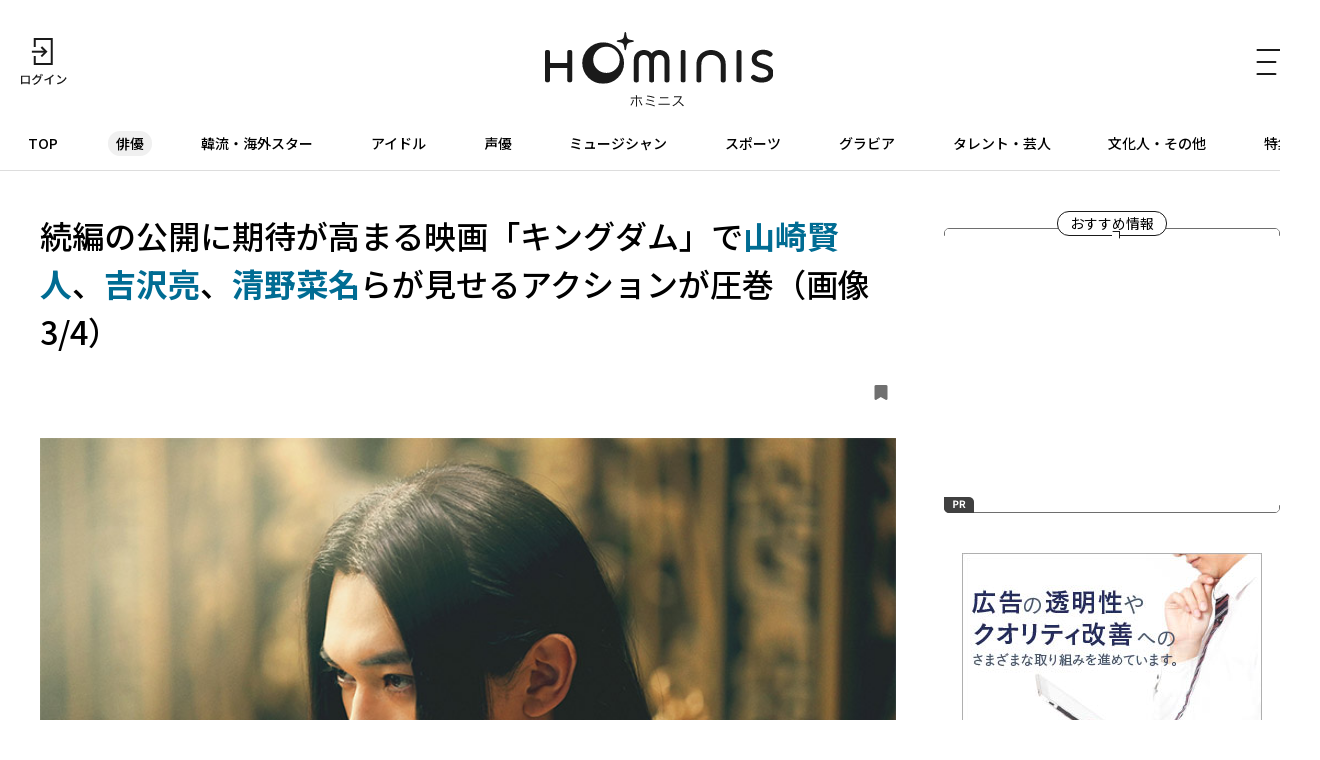

--- FILE ---
content_type: text/html; charset=UTF-8
request_url: https://hominis.media/category/actor/post10322/gallery/?p=3
body_size: 46682
content:








<!DOCTYPE html>
<html lang="ja">
<head>
  <meta charset="utf-8">
  <meta name="viewport" content="width=device-width, initial-scale=1, maximum-scale=1.0">
  <meta name="format-detection" content="telephone=no">
  <meta name="referrer" content="unsafe-url">
  <meta name="robots" content="max-image-preview:large">

  <link rel="shortcut icon" href="/favicon.ico" type="image/vnd.microsoft.icon">
  <link rel="apple-touch-icon" href="https://hominis.media/apple-touch-icon.png">
  <link rel="canonical" href="https://hominis.media/category/actor/post10322/">

  <title>続編の公開に期待が高まる映画「キングダム」で山崎賢人、吉沢亮、清野菜名らが見せるアクションが圧巻（画像3/4）|芸能人・著名人のニュースサイト ホミニス</title>

  <meta name="description" content="【HOMINIS俳優ニュース】2019年に実写映画化された「キングダム」、2022年に公開された「キングダム2 遥なる大地へ」は共に大ヒットを記録し、シリーズ累計興収が100億円を突破した。シリーズ第3弾となる「キングダム 運命の...">
  <meta name="keywords" content="">


<!-- Open Graph Protocol -->
  <meta property="og:type" content="article">
  <meta property="og:site_name" content="ホミニス">
  <meta property="og:title" content="続編の公開に期待が高まる映画「キングダム」で山崎賢人、吉沢亮、清野菜名らが見せるアクションが圧巻（画像3/4）|ホミニス">
  <meta property="og:description" content="【HOMINIS俳優ニュース】2019年に実写映画化された「キングダム」、2022年に公開された「キングダム2 遥なる大地へ」は共に大ヒットを記録し、シリーズ累計興収が100億円を突破した。シリーズ第3弾となる「キングダム 運命の...">
  <meta property="og:url" content="https://hominis.media/category/actor/post10322/">
  <meta property="og:image" content="https://hominis.media/2023/03/images/kingdam.jpg">
  <meta property="og:locale" content="ja_JP">

  <!-- FB / X.com -->
  <meta property="fb:app_id" content="1589391694514930">
  <meta name="twitter:card" content="summary_large_image">
  <meta name="twitter:site" content="@HOMINIS_edit">
  <meta name="twitter:image" content="https://hominis.media/2023/03/images/kingdam.jpg">


<!-- css lib -->
  <link rel="preconnect" href="https://fonts.googleapis.com">
  <link rel="preconnect" href="https://fonts.gstatic.com" crossorigin>
  <link rel="stylesheet" href="https://fonts.googleapis.com/css2?family=Noto+Sans+JP:wght@400;500;700&family=Zen+Kaku+Gothic+New&display=swap">
  <link rel="stylesheet" href="https://cdn.jsdelivr.net/npm/swiper@11/swiper-bundle.min.css">

  <!-- css -->
  <link rel="stylesheet" href="/shared/css/sanitize.css">
  <link rel="stylesheet" href="/shared/css/base.css?t=1768926902">
  <link rel="stylesheet" href="/shared/css/common.css?t=1768926902">

  <script>
    window.dataLayer = window.dataLayer || [];
  </script>


  <link rel="stylesheet" href="/shared/css/gallery.css">
  <script type="application/ld+json">
{
"@context": "http://schema.org",
"@type": "BreadcrumbList",
"itemListElement": [
	{
	    "@type": "ListItem",
	    "position": 1,
	    "item": {
        	"@id": "https://hominis.media/",
        	"name": "HOMINIS"
	    }
    },

	{
	    "@type": "ListItem",
	    "position": 2,
	    "item": {
        	"@id": "https://hominis.media/category/actor/",
        	"name": "俳優"
	    }
	},

	{
	    "@type": "ListItem",
	    "position": 3,
	    "item": {
        	"@id": "https://hominis.media/category/actor/post10322/",
        	"name": "続編の公開に期待が高まる映画「キングダム」で山崎賢人、吉沢亮、清野菜名らが見せるアクションが圧巻（画像3/4）"
	    }
	}

]
}
</script>



<!-- Google Tag Manager 2014/04-05-->
<noscript><iframe src="//www.googletagmanager.com/ns.html?id=GTM-K73Z39"
height="0" width="0" style="display:none;visibility:hidden"></iframe></noscript>
<script>(function(w,d,s,l,i){w[l]=w[l]||[];w[l].push({'gtm.start':
new Date().getTime(),event:'gtm.js'});var f=d.getElementsByTagName(s)[0],
j=d.createElement(s),dl=l!='dataLayer'?'&l='+l:'';j.async=true;j.src=
'//www.googletagmanager.com/gtm.js?id='+i+dl;f.parentNode.insertBefore(j,f);
})(window,document,'script','dataLayer','GTM-K73Z39');</script>
<!-- End Google Tag Manager 2014/04-05-->

<!-- Google Tag Manager -->
<script>(function(w,d,s,l,i){w[l]=w[l]||[];w[l].push({'gtm.start':
new Date().getTime(),event:'gtm.js'});var f=d.getElementsByTagName(s)[0],
j=d.createElement(s),dl=l!='dataLayer'?'&l='+l:'';j.async=true;j.src=
'https://www.googletagmanager.com/gtm.js?id='+i+dl;f.parentNode.insertBefore(j,f);
})(window,document,'script','dataLayer','GTM-P2X8R4L');</script>
<!-- End Google Tag Manager -->


<script async src="https://securepubads.g.doubleclick.net/tag/js/gpt.js"></script>
<script>
window.hominisIsSP = (window.innerWidth < 769) ? true : false;
//console.log(window.hominisIsSP);

if (!window.hominisIsSP) {
  //console.log('PC');

  window.googletag = window.googletag || {cmd: []};
  googletag.cmd.push(function() {
    googletag.defineSlot('/22191978121/HOMINIS_prod_300*250_PC01', [300, 250], 'div-gpt-ad-1662445387625-0').addService(googletag.pubads());
    googletag.pubads().enableSingleRequest();
    googletag.enableServices();
  });

} else {
  //console.log('SP');

  window.googletag = window.googletag || {cmd: []};
  googletag.cmd.push(function() {
    googletag.defineSlot('/22191978121/HOMINIS_prod_300*250_SP01', [300, 250], 'div-gpt-ad-1662445843087-0').addService(googletag.pubads());
    googletag.pubads().enableSingleRequest();
    googletag.enableServices();
  });
}
</script>
</head>

<body id="prohibitionCopy">
<!-- Google Tag Manager (noscript) -->
<noscript><iframe src="https://www.googletagmanager.com/ns.html?id=GTM-P2X8R4L"
height="0" width="0" style="display:none;visibility:hidden"></iframe></noscript>
<!-- End Google Tag Manager (noscript) -->

<div id="container">


<header id="global-header" class="header">
  <div class="header-wrap">
    <div class="header-upper">
      <div class="header-mypage">
              <a href="/mypage/login">
          <img src="/shared/images/icon-login.svg" alt="ログイン" width="48" height="48" fetchpriority="high">
        </a>
            </div>

      <div class="header-logo">
        <a href="/">
          <picture>
            <source srcset="/shared/images/logo_header_sp.svg" media="(max-width: 768px)">
            <img src="/shared/images/logo_header.svg" alt="ホミニス HOMINIS" width="228" height="76" fetchpriority="high">
          </picture>
        </a>
      </div>

      <div class="header-menu-btn">
        <a href="javascript:;" class="header-open-icon" id="menu-open">
          <img src="/shared/images/icon-menu.svg" alt="MENU" width="50" height="48" fetchpriority="high">
        </a>
      </div>
    </div>
  </div>

  <div class="header-lower">
    <nav>
      <ul>
        <li class="home"><a href="/">TOP</a></li>
        <li class="genre-actor"><a href="/category/actor/">俳優</a></li>
        <li class="genre-overseas"><a href="/category/overseas/">韓流・海外スター</a></li>
        <li class="genre-idol"><a href="/category/idol/">アイドル</a></li>
        <li class="genre-voiceActor"><a href="/category/voiceActor/">声優</a></li>
        <li class="genre-musician"><a href="/category/musician/">ミュージシャン</a></li>
        <li class="genre-athlete"><a href="/category/athlete/">スポーツ</a></li>
        <li class="genre-gravures"><a href="/category/gravures/">グラビア</a></li>
        <li class="genre-entertainer"><a href="/category/entertainer/">タレント・芸人</a></li>
        <li class="genre-cultural"><a href="/category/cultural/">文化人・その他</a></li>
        <li class="genre-pickup"><a href="/special/">特集</a></li>
      </ul>
    </nav>
  </div>

  <div id="header-menu" class="header-menu">    
    <div class="header-menu-wrap">

      <div class="header-menu-btn">
        <a href="javascript:;" class="header-close-icon" id="menu-close"></a>
      </div>

      <div class="header-menu-search">
      <form action="/search/" method="get">
          <label class="keyword"><input type="text" name="q" value="" placeholder="記事・人物を検索" autocomplete="off"></label>
          <button type="submit">
            <img src="/shared/images/icon-search_header.svg" alt="" width="24" height="23" fetchpriority="high">
          </button>
        </form>
      </div>


      <div class="header-menu-person">
        <p class="header-menu-title">注目の人</p>
        <ul class="common-tags">

          <li class="common-tag"><a href="/person/309300/">#礼 真琴</a></li>

          <li class="common-tag"><a href="/person/177401/">#福士 蒼汰</a></li>

          <li class="common-tag"><a href="/person/326414/">#藤井 聡太</a></li>

          <li class="common-tag"><a href="/person/TR535087344941/">#つばきファクトリー</a></li>

        </ul>
      </div>


      <div class="header-menu-special">
        <p class="header-menu-title">特集</p>

        <ul>
          
            <li><a href="/special/109/">HOMINIS限定の撮りおろしカット特集！</a></li>
          
            <li><a href="/special/108/">ふたりのこと。</a></li>
          
            <li><a href="/special/107/">#推シゴトーク</a></li>
          
            <li><a href="/special/106/">プロフィール帳</a></li>
          
        </ul>

        <div class="header-btn">
          <a href="/special/">特集一覧</a>
        </div>
      </div>

      <div class="header-menu-category">
        <p class="header-menu-title">カテゴリー</p>
        <ul>
          <li><a href="/category/actor/"><span>俳優</span></a></li>
          <li><a href="/category/overseas/"><span>韓流・海外スター</span></a></li>
          <li><a href="/category/idol/"><span>アイドル</span></a></li>
          <li><a href="/category/voiceActor/"><span>声優</span></a></li>
          <li><a href="/category/musician/"><span>ミュージシャン</span></a></li>
          <li><a href="/category/athlete/"><span>スポーツ</span></a></li>
          <li><a href="/category/gravures/"><span>グラビア</span></a></li>
          <li><a href="/category/entertainer/"><span>タレント・芸人</span></a></li>
          <li><a href="/category/cultural/"><span>文化人・その他</span></a></li>
        </ul>
      </div>

      <div class="header-menu-new">
        <div class="header-btn">
          <a href="/news/">新着記事一覧</a>
        </div>
      </div>

      <div class="header-menu-sns">
        <ul>
          <li>
            <a href="https://twitter.com/HOMINIS_edit" target="_blank" rel="nofollow">
              <img src="/shared/images/icon-x.png" alt="X" width="50" height="50" fetchpriority="high">
            </a>
          </li>
          <li>
            <a href="https://www.instagram.com/official_hominis/" target="_blank" rel="nofollow">
              <img src="/shared/images/icon-instagram.png" alt="Instagram" width="50" height="50" fetchpriority="high">
            </a>
          </li>
          <li>
            <a href="https://www.facebook.com/hominis.media/" target="_blank" rel="nofollow">
              <img src="/shared/images/icon-facebook.png" alt="Facebook" width="50" height="50" fetchpriority="high">
            </a>
          </li>
        </ul>
      </div>

      <div class="header-menu-login">
        <div class="header-login-btn">
          <a href="/mypage/login">ログイン(無料)</a>
        </div>
      </div>

      <div class="header-menu-legal">
        <ul>
          <li><a href="/about/">HOMINISとは</a></li>
          <li><a href="/terms/">サイトのご利用にあたって</a></li>
          <li><a href="/loginterms/">ログイン利用規約</a></li>
          <li><a href="https://www.skyperfectv.co.jp/privacypolicy/" target="_blank">プライバシーポリシー</a></li>
        </ul>
      </div>
    </div>
    <div class="overlay"></div>
  </div>
</header>

<script>
  (() => {
    if (location.pathname == "/") {
      let item = document.getElementById('global-header').querySelector('nav ul li:first-child');
      item.classList.add('is-active');
    } else {

      let nav = document.getElementById('global-header').querySelector('nav ul');
      let nav_list = document.getElementById('global-header').querySelectorAll('nav ul li');

      nav_list.forEach((elm) => {

        let href = elm.firstChild.getAttribute('href');
        if (href == '/') {
          return;
        }

        if (location.pathname.indexOf(href) >= 0) {
          elm.classList.add('is-active');

          let elm_rect = elm.getBoundingClientRect();
          nav.scrollLeft = elm_rect.left - 20;
        }
      });
    }
  })();
</script>


<main id="main">
<div class="common-content">
<div class="common-content-main archives-main page-actor">



  <article id="entry-10322" class="gallery-main page-actor">
    <div class="gallery-wrap">
      <div class="gallery-header">
        <h1 class="contentTitle">続編の公開に期待が高まる映画「キングダム」で<strong>山崎賢人</strong>、<strong>吉沢亮</strong>、<strong>清野菜名</strong>らが見せるアクションが圧巻（画像3/4）</h1>
        <div class="gallery-header-info">
          <a data-entry-id="10322" data-gallery-page="3" class="js-keep entry-h-keep " href="javascript:;"><svg xmlns="http://www.w3.org/2000/svg" width="13" height="15" viewBox="0 0 13 15"><path fill="#707070" d="M1.444,3H11.556A1.406,1.406,0,0,1,13,4.364V16.636A1.406,1.406,0,0,1,11.556,18L6.277,15.014,1.444,18A1.406,1.406,0,0,1,0,16.636V4.364A1.406,1.406,0,0,1,1.444,3Z" transform="translate(0 -3)"/></svg><span>0</span></a>
        </div>
      </div>

      <div class="gallery-block">
        <figure class="picture imgGuard">
          <div class="gallery-image">
            <img src="https://hominis.media/2023/03/images/kingdam3.jpg" alt="" width="780" height="520" data-asset-id="39460" data-credit="(C)原泰久／集英社 (C)2022 映画「キングダム」製作委員会" fetchpriority="high">
            <div class="gallery-arrow">
                              <div class="gallery-prev"><a href="./?p=2"><span>前の画像</span></a></div>
                                            <div class="gallery-next"><a href="./?p=4"><span>次の画像</span></a></div>
                          </div>
          </div>
                      <figcaption><p>(C)原泰久／集英社 (C)2022 映画「キングダム」製作委員会</p></figcaption>
                  </figure>
      </div>
    </div>

    <div class="gallery-link common-arrow-btn">
      <a href="../">この画像の記事</a>
    </div>

    
      <div class="broadcast-info">
    <div class="broadcast-info-text">
      <h2 class="broadcast-info-title">放送情報</h2>
      <p><b>キングダム2 遥かなる大地へ</b></p>
<p>放送日時：2023年3月18日(土)20:00～<br />チャンネル：ＷＯＷＯＷシネマ</p>
<p>放送日時：2023年3月19日(日)17:30～<br />チャンネル：ＷＯＷＯＷプライム</p>
<p>※放送スケジュールは変更になる場合がございます</p>
    </div>
    
      <a class="broadcast-info-detail" href="https://www.skyperfectv.co.jp/program/search/query:%E3%82%AD%E3%83%B3%E3%82%B0%E3%83%80%E3%83%A02%20%E9%81%A5%E3%81%8B%E3%81%AA%E3%82%8B%E5%A4%A7%E5%9C%B0%E3%81%B8/" target="_blank">
        <p>詳しくは<br>こちら</p>
      </a>
    
  </div>
    

  </article>

  <section class="gallery-sub">

    
    <div class="gallery-images">
      <h2 class="gallery-images-title">記事の画像</h2>

      <ul>
        
          
            
            <li>
              <a href="./?p=1">
                <figure class="img-protect">
                  <img src="/2023/03/images/kingdam.jpg" alt="" width="1200" height="800" data-asset-id="39458" data-credit="" loading="lazy">
                </figure>
              </a>
            </li>
          
        
          
            
            <li>
              <a href="./?p=2">
                <figure class="img-protect">
                  <img src="/2023/03/images/kingdam2.jpg" alt="" width="780" height="554" data-asset-id="39459" data-credit="(C)原泰久／集英社 (C)2022 映画「キングダム」製作委員会" loading="lazy">
                </figure>
              </a>
            </li>
          
        
          
            
            <li>
              <a href="./?p=3">
                <figure class="img-protect">
                  <img src="/2023/03/images/kingdam3.jpg" alt="" width="780" height="520" data-asset-id="39460" data-credit="(C)原泰久／集英社 (C)2022 映画「キングダム」製作委員会" loading="lazy">
                </figure>
              </a>
            </li>
          
        
          
            
            <li>
              <a href="./?p=4">
                <figure class="img-protect">
                  <img src="/2023/03/images/kingdam4.jpg" alt="" width="780" height="520" data-asset-id="39461" data-credit="(C)原泰久／集英社 (C)2022 映画「キングダム」製作委員会" loading="lazy">
                </figure>
              </a>
            </li>
          
        
      </ul>
    </div>

    
      <div class="common-related">
	    <div class="common-related-heading">
		  <span class="common-balloon">Related</span>
	    </div>
        <div class="common-related-block">
  	      <h2 class="common-related-title">この記事を見た人へのおすすめ</h2>
          <div class="common-cards col-2"><div class="common-card cat-actor"><a href="/category/actor/post15955/"><figure class="common-card-image img-protect"><img src="/assets_c/2026/01/2601BakeBake01-thumb-375xauto-69311.jpg" alt="「紅白」でも垣間見えたトキ(<strong>高石あかり</strong>)＆ヘブン先生(<strong>トミー・バストウ</strong>)との確かな絆...新展開の朝ドラ「ばけばけ」で育まれた2人の信頼関係" width="304" height="203" loading="lazy" fetchpriority="high"></figure><div class="common-card-text"><h3 class="common-card-title">「紅白」でも垣間見えたトキ(<strong>高石あかり</strong>)＆ヘブン先生(<strong>トミー・バストウ</strong>)との確かな絆...新展開の朝ドラ「ばけばけ」で育まれた2人の信頼関係</h3><p class="common-category">俳優</p><div class="common-card-bottom"><time class="common-date" rel="2026-01-05">2026.01.05</time><p class="common-good">14</p></div></div></a></div><div class="common-card cat-actor"><a href="/category/actor/post15931/"><figure class="common-card-image img-protect"><img src="/assets_c/2025/12/goldenkamui-thumb-375xauto-69208.jpg" alt="<strong>山崎賢人</strong>の血走った目に溢れる気迫、神秘的なビジュアルを再現した<strong>山田杏奈</strong>...原作ファンもうならせた実写版「ゴールデンカムイ」" width="304" height="203" loading="lazy" fetchpriority="high"></figure><div class="common-card-text"><h3 class="common-card-title"><strong>山崎賢人</strong>の血走った目に溢れる気迫、神秘的なビジュアルを再現した<strong>山田杏奈</strong>...原作ファンもうならせた実写版「ゴールデンカムイ」</h3><p class="common-category">俳優</p><div class="common-card-bottom"><time class="common-date" rel="2025-12-28">2025.12.28</time><p class="common-good">3</p></div></div></a></div><div class="common-card cat-actor"><a href="/category/actor/post15774/"><figure class="common-card-image img-protect"><img src="/assets_c/2025/12/2512yoshizawayokohama01-thumb-375xauto-68441.jpg" alt="世界にも波及？「国宝」現象を引き起こした<strong>吉沢亮</strong>＆<strong>横浜流星</strong>...朝ドラ「ばけばけ」＆大河「べらぼう」にも表れた鮮烈な存在感" width="304" height="203" loading="lazy" fetchpriority="high"></figure><div class="common-card-text"><h3 class="common-card-title">世界にも波及？「国宝」現象を引き起こした<strong>吉沢亮</strong>＆<strong>横浜流星</strong>...朝ドラ「ばけばけ」＆大河「べらぼう」にも表れた鮮烈な存在感</h3><p class="common-category">俳優</p><div class="common-card-bottom"><time class="common-date" rel="2025-12-07">2025.12.07</time><p class="common-good">35</p></div></div></a></div><div class="common-card cat-actor"><a href="/category/actor/post15652/"><figure class="common-card-image img-protect"><img src="/assets_c/2025/11/2511bakebake01-thumb-375xauto-67903.jpg" alt="<strong>吉沢亮</strong>が演じる錦織さんの"陰り"を帯びる表情の裏にあるものとは...ヘブン先生(<strong>トミー・バストウ</strong>)とのブロマンスな友情でも際立つ存在感" width="304" height="203" loading="lazy" fetchpriority="high"></figure><div class="common-card-text"><h3 class="common-card-title"><strong>吉沢亮</strong>が演じる錦織さんの"陰り"を帯びる表情の裏にあるものとは...ヘブン先生(<strong>トミー・バストウ</strong>)とのブロマンスな友情でも際立つ存在感</h3><p class="common-category">俳優</p><div class="common-card-bottom"><time class="common-date" rel="2025-11-14">2025.11.14</time><p class="common-good">31</p></div></div></a></div><div class="common-card cat-actor"><a href="/category/actor/post15529/"><figure class="common-card-image img-protect"><img src="/assets_c/2025/10/20251025_yoshizawa_1-thumb-375xauto-67324.jpg" alt="<strong>吉沢亮</strong>が『ばけばけ』で英語教師役を奮闘中「芝居で感情を乗せて英語を話すのが本当に難しい」" width="304" height="203" loading="lazy" fetchpriority="high"></figure><div class="common-card-text"><h3 class="common-card-title"><strong>吉沢亮</strong>が『ばけばけ』で英語教師役を奮闘中「芝居で感情を乗せて英語を話すのが本当に難しい」</h3><p class="common-category">俳優</p><div class="common-card-bottom"><time class="common-date" rel="2025-10-25">2025.10.25</time><p class="common-good">71</p></div></div></a></div><div class="common-card cat-actor"><a href="/category/actor/post15444/"><figure class="common-card-image img-protect"><img src="/assets_c/2025/10/2510bakebakecolum01-thumb-375xauto-66876.jpg" alt="「なつぞら」以来となる<strong>吉沢亮</strong>への期待も！ヒロインを演じる<strong>高石あかり</strong>はじめ、<strong>板垣李光人</strong>、<strong>寛一郎</strong>ら"朝ドラ初出演組"のフレッシュさが光る「ばけばけ」" width="304" height="203" loading="lazy" fetchpriority="high"></figure><div class="common-card-text"><h3 class="common-card-title">「なつぞら」以来となる<strong>吉沢亮</strong>への期待も！ヒロインを演じる<strong>高石あかり</strong>はじめ、<strong>板垣李光人</strong>、<strong>寛一郎</strong>ら"朝ドラ初出演組"のフレッシュさが光る「ばけばけ」</h3><p class="common-category">俳優</p><div class="common-card-bottom"><time class="common-date" rel="2025-10-10">2025.10.10</time><p class="common-good">52</p></div></div></a></div><div class="common-card cat-actor"><a href="/category/actor/post15380/"><figure class="common-card-image img-protect"><img src="/assets_c/2025/09/onmyouji-thumb-375xauto-66500.jpg" alt="<strong>山崎賢人</strong>×<strong>染谷将太</strong>×<strong>奈緒</strong>、ファンタスティックな映像美の中で映す呪術エンターテイメント！安倍晴明の若き日を描く「陰陽師0」" width="304" height="203" loading="lazy" fetchpriority="high"></figure><div class="common-card-text"><h3 class="common-card-title"><strong>山崎賢人</strong>×<strong>染谷将太</strong>×<strong>奈緒</strong>、ファンタスティックな映像美の中で映す呪術エンターテイメント！安倍晴明の若き日を描く「陰陽師0」</h3><p class="common-category">俳優</p><div class="common-card-bottom"><time class="common-date" rel="2025-09-26">2025.09.26</time><p class="common-good">4</p></div></div></a></div><div class="common-card cat-actor"><a href="/category/actor/post15296/"><figure class="common-card-image img-protect"><img src="/assets_c/2025/09/2509alice01-thumb-375xauto-66107.jpg" alt="<strong>山崎賢人</strong>、<strong>土屋太鳳</strong>が再び命懸けの「げぇむ」に挑む！<strong>賀来賢人</strong>、<strong>磯村勇斗</strong>らの怪しい存在感も光る「今際の国のアリス」の人間模様" width="304" height="203" loading="lazy" fetchpriority="high"></figure><div class="common-card-text"><h3 class="common-card-title"><strong>山崎賢人</strong>、<strong>土屋太鳳</strong>が再び命懸けの「げぇむ」に挑む！<strong>賀来賢人</strong>、<strong>磯村勇斗</strong>らの怪しい存在感も光る「今際の国のアリス」の人間模様</h3><p class="common-category">俳優</p><div class="common-card-bottom"><time class="common-date" rel="2025-09-18">2025.09.18</time><p class="common-good">7</p></div></div></a></div><div class="common-card cat-actor"><a href="/category/actor/post14711/"><figure class="common-card-image img-protect"><img src="/assets_c/2025/06/0602kokuho01-thumb-375xauto-63144.jpg" alt="国民的俳優となった<strong>吉沢亮</strong>と<strong>横浜流星</strong>が13年ぶりに共演！歌舞女形役で光る「国宝」級の美しさ" width="304" height="203" loading="lazy" fetchpriority="high"></figure><div class="common-card-text"><h3 class="common-card-title">国民的俳優となった<strong>吉沢亮</strong>と<strong>横浜流星</strong>が13年ぶりに共演！歌舞女形役で光る「国宝」級の美しさ</h3><p class="common-category">俳優</p><div class="common-card-bottom"><time class="common-date" rel="2025-06-06">2025.06.06</time><p class="common-good">52</p></div></div></a></div><div class="common-card cat-actor"><a href="/category/actor/post14640/"><figure class="common-card-image img-protect"><img src="/assets_c/2025/05/mitsuba-thumb-375xauto-62844.jpg" alt="<strong>小栗旬</strong>、<strong>柳楽優弥</strong>、<strong>吉沢亮</strong>の掛け合いが「銀魂」の世界観を再現性高く作り出す！沖田姉弟の絆を描く「銀魂 -ミツバ篇-」" width="304" height="203" loading="lazy" fetchpriority="high"></figure><div class="common-card-text"><h3 class="common-card-title"><strong>小栗旬</strong>、<strong>柳楽優弥</strong>、<strong>吉沢亮</strong>の掛け合いが「銀魂」の世界観を再現性高く作り出す！沖田姉弟の絆を描く「銀魂 -ミツバ篇-」</h3><p class="common-category">俳優</p><div class="common-card-bottom"><time class="common-date" rel="2025-05-28">2025.05.28</time><p class="common-good">13</p></div></div></a></div></div>        </div>
      </div><!-- /common-related -->
    

  </section>




  <div class="modal" id="modal-login-keep">
    <div class="modal-wrap login-recommend">
      <h4>記事の保存</h4>
      <p>
      	保存はログイン限定機能です。<br>
        好きな記事やギャラリーページを保存し、<br>
        マイページでいつでも<br>
        閲覧することができます。<br>
      </p>
      <div class="common-login-btn"><a href="/mypage/login?redirect_url=%2Fcategory%2Factor%2Fpost10322%2F">ログインする</a></div>
      <div class="close"><span>close</span></div>
    </div>
    <div class="overlay"></div>
  </div>



</div><!-- /common-content-main -->


  

<aside class="side-menu">

  <div class="side-menu-pickup">
    <h2 class="side-menu-pickup-heading">
      <span class="common-balloon">おすすめ情報</span>
    </h2>
    
    <!-- /22191978121/HOMINIS_prod_300*250_PC01 -->
    <div class="ad for-pc" id='div-gpt-ad-1662445387625-0' style='min-width: 300px; min-height: 250px;'>
      <script>
        if (!window.hominisIsSP) {googletag.cmd.push(function() {googletag.display('div-gpt-ad-1662445387625-0');});}
      </script>
    </div>

    <!-- /22191978121/HOMINIS_prod_300*250_SP01 -->
    <div class="ad for-sp" id='div-gpt-ad-1662445843087-0' style='min-width: 300px; min-height: 250px;'>
      <script>
        if (window.hominisIsSP) {googletag.cmd.push(function() { googletag.display('div-gpt-ad-1662445843087-0'); });}
      </script>
    </div>
  </div><!-- /side-menu-pickup -->


  <div class="side-menu-banner" id="side_ads1">
    <script type="text/javascript" src="//yads.c.yimg.jp/js/yads-async.js"></script>
    <script type="text/javascript">
      yadsRequestAsync({
        yads_ad_ds : '32545_585816',
        yads_parent_element : "side_ads1"
      });
    </script>
  </div><!-- /side-menu-banner -->



  <div class="side-menu-new for-pc">
    <div class="side-menu-new-heading">
      <h3 class="side-menu-new-title">
        <span class="common-balloon">新着記事</span>
        <span class="side-menu-new-title-text">What's New</span>
      </h3>
    </div>


<div class="common-cards">
<div class="common-card cat-gravures   ">
    <a href="/category/gravures/post15964/">
      
      <figure class="common-card-image img-protect">
        <img src="/assets_c/2026/01/KV_YIRUMA_2601-thumb-375xauto-69357.jpg" alt="入間ゆい、10代最後の青春を切り取る！高校生活の甘酸っぱい思い出に迫る" width="304" height="203" loading="lazy" data-asset-id="69357" data-credit="">
      </figure>
      <div class="common-card-text">
        <h3 class="common-card-title"><strong>入間ゆい</strong>、10代最後の青春を切り取る！高校生活の甘酸っぱい思い出に迫る</h3>
        <p class="common-category">グラビア</p>
        <div class="common-card-bottom">
          <time class="common-date" rel="2026-01-20">2026.01.20</time>
          <p data-entry-id="15964" class="common-good">0</p>
        </div>
      </div>
    </a>
  </div>




<div class="common-card cat-actor   ">
    <a href="/category/actor/post16000/">
      
      <figure class="common-card-image img-protect">
        <img src="/assets_c/2026/01/2601NagaiIiwake01-thumb-375xauto-69597.jpg" alt="朝ドラ＆大河でも注目を浴びた白鳥玉季の出発点！現在の活躍を予感させる堂々たる映画デビュー作「永い言い訳」" width="304" height="203" loading="lazy" data-asset-id="69597" data-credit="">
      </figure>
      <div class="common-card-text">
        <h3 class="common-card-title">朝ドラ＆大河でも注目を浴びた<strong>白鳥玉季</strong>の出発点！現在の活躍を予感させる堂々たる映画デビュー作「永い言い訳」</h3>
        <p class="common-category">俳優</p>
        <div class="common-card-bottom">
          <time class="common-date" rel="2026-01-20">2026.01.20</time>
          <p data-entry-id="16000" class="common-good">0</p>
        </div>
      </div>
    </a>
  </div>




<div class="common-card cat-actor   ">
    <a href="/category/actor/post15989/">
      
      <figure class="common-card-image img-protect">
        <img src="/assets_c/2026/01/KV_higuma-thumb-375xauto-69533.png" alt=""異色作"『ヒグマ‼』の世界観に飛び込んだ鈴木福――闇バイトとヒグマをつなぐ脚本の妙" width="304" height="203" loading="lazy" data-asset-id="69533" data-credit="(C)2025映画「ヒグマ!!」製作委員会">
      </figure>
      <div class="common-card-text">
        <h3 class="common-card-title">"異色作"『ヒグマ‼』の世界観に飛び込んだ<strong>鈴木福</strong>――闇バイトとヒグマをつなぐ脚本の妙</h3>
        <p class="common-category">俳優</p>
        <div class="common-card-bottom">
          <time class="common-date" rel="2026-01-20">2026.01.20</time>
          <p data-entry-id="15989" class="common-good">0</p>
        </div>
      </div>
    </a>
  </div>




<div class="common-card cat-overseas   ">
    <a href="/category/overseas/post16011/">
      
      <figure class="common-card-image img-protect">
        <img src="/assets_c/2026/01/2601Kikyu01-thumb-375xauto-69650.jpg" alt="「2025 SBS演技大賞」での高評価も必然！ユク・ソンジェの憑依演技に称賛の声が相次ぐ「鬼宮(ききゅう)」" width="304" height="203" loading="lazy" data-asset-id="69650" data-credit="">
      </figure>
      <div class="common-card-text">
        <h3 class="common-card-title">「2025 SBS演技大賞」での高評価も必然！<strong>ユク・ソンジェ</strong>の憑依演技に称賛の声が相次ぐ「鬼宮(ききゅう)」</h3>
        <p class="common-category">韓流・海外スター</p>
        <div class="common-card-bottom">
          <time class="common-date" rel="2026-01-20">2026.01.20</time>
          <p data-entry-id="16011" class="common-good">0</p>
        </div>
      </div>
    </a>
  </div>




<div class="common-card cat-overseas   ">
    <a href="/category/overseas/post16007/">
      
      <figure class="common-card-image img-protect">
        <img src="/assets_c/2026/01/2601manager01-thumb-375xauto-69627.jpg" alt="キスシーンが反響！「ダイナマイト・キス」チームやチ・チャンウク＆ド・ギョンスの素顔を引き出す、名優イ・ソジンの天然すぎる人柄" width="304" height="203" loading="lazy" data-asset-id="69627" data-credit="">
      </figure>
      <div class="common-card-text">
        <h3 class="common-card-title">キスシーンが反響！「ダイナマイト・キス」チームや<strong>チ・チャンウク</strong>＆<strong>ド・ギョンス</strong>の素顔を引き出す、名優<strong>イ・ソジン</strong>の天然すぎる人柄</h3>
        <p class="common-category">韓流・海外スター</p>
        <div class="common-card-bottom">
          <time class="common-date" rel="2026-01-20">2026.01.20</time>
          <p data-entry-id="16007" class="common-good">0</p>
        </div>
      </div>
    </a>
  </div>

</div>


    <div class="common-arrow-btn">
      <a href="/news/">新着記事をもっとみる</a>
    </div>
  </div>



  <div class="side-menu-ranking">
    <div class="side-menu-ranking-heading">
      <h3 class="side-menu-ranking-title">
        <span class="common-balloon">人気の記事</span>
        <span class="side-menu-ranking-title-text">Ranking</span>
      </h3>
      <div class="common-all-link for-sp">
        <a href="/ranking/">一覧へ</a>
      </div>
    </div>

    <div class="common-cards">
      
        
        <div class="swiper-wrapper">
          
            <div class="common-card cat-actor  swiper-slide  ">
    <a href="/category/actor/post15996/">
      
        <p class="common-card-num">No.<em>1</em></p>
      
      <figure class="common-card-image img-protect">
        <img src="/assets_c/2026/01/ieuruonna-thumb-375xauto-69576.jpg" alt="北川景子演じるスーパー営業ウーマンの強烈な個性に首ったけ！ドラマ「家売るオンナ」" width="304" height="203" loading="lazy" data-asset-id="69576" data-credit="">
      </figure>
      <div class="common-card-text">
        <h3 class="common-card-title"><strong>北川景子</strong>演じるスーパー営業ウーマンの強烈な個性に首ったけ！ドラマ「家売るオンナ」</h3>
        <p class="common-category">俳優</p>
        <div class="common-card-bottom">
          <time class="common-date" rel="2026-01-16">2026.01.16</time>
          <p data-entry-id="15996" class="common-good">0</p>
        </div>
      </div>
    </a>
  </div>

          
            <div class="common-card cat-actor  swiper-slide  ">
    <a href="/category/actor/post15988/">
      
        <p class="common-card-num">No.<em>2</em></p>
      
      <figure class="common-card-image img-protect">
        <img src="/assets_c/2026/01/260110dancemachida01-thumb-375xauto-69525.jpg" alt=""年男"となる2026年は「九条の大罪」も...役者として躍動する町田啓太が「10DANCE」で見せたダンス以上に光る多彩な表現力" width="304" height="203" loading="lazy" data-asset-id="69525" data-credit="">
      </figure>
      <div class="common-card-text">
        <h3 class="common-card-title">"年男"となる2026年は「九条の大罪」も...役者として躍動する<strong>町田啓太</strong>が「10DANCE」で見せたダンス以上に光る多彩な表現力</h3>
        <p class="common-category">俳優</p>
        <div class="common-card-bottom">
          <time class="common-date" rel="2026-01-15">2026.01.15</time>
          <p data-entry-id="15988" class="common-good">0</p>
        </div>
      </div>
    </a>
  </div>

          
            <div class="common-card cat-overseas  swiper-slide  ">
    <a href="/category/overseas/post15987/">
      
        <p class="common-card-num">No.<em>3</em></p>
      
      <figure class="common-card-image img-protect">
        <img src="/assets_c/2026/01/2601Spaghetti01-thumb-375xauto-69513.jpg" alt="日本デビュー3周年へ...LE SSERAFIM(ルセラフィム)、全米人気が急拡大するきっかけにもなったヒット曲「SPAGHETTI」の中毒性抜群の世界観" width="304" height="203" loading="lazy" data-asset-id="69513" data-credit="">
      </figure>
      <div class="common-card-text">
        <h3 class="common-card-title">日本デビュー3周年へ...<strong>LE SSERAFIM(ルセラフィム)</strong>、全米人気が急拡大するきっかけにもなったヒット曲「SPAGHETTI」の中毒性抜群の世界観</h3>
        <p class="common-category">韓流・海外スター</p>
        <div class="common-card-bottom">
          <time class="common-date" rel="2026-01-14">2026.01.14</time>
          <p data-entry-id="15987" class="common-good">0</p>
        </div>
      </div>
    </a>
  </div>

          
            <div class="common-card cat-actor  swiper-slide  ">
    <a href="/category/actor/post15991/">
      
        <p class="common-card-num">No.<em>4</em></p>
      
      <figure class="common-card-image img-protect">
        <img src="/assets_c/2026/01/2601oninohanayome01-thumb-375xauto-69548.jpg" alt="King＆Prince・永瀬廉の俳優活動が過熱！「ラストマン」「リブート」後に控える「鬼の花嫁」の鬼龍院玲夜役に集まる期待とは？" width="304" height="203" loading="lazy" data-asset-id="69548" data-credit="">
      </figure>
      <div class="common-card-text">
        <h3 class="common-card-title"><strong>King＆Prince・永瀬廉</strong>の俳優活動が過熱！「ラストマン」「リブート」後に控える「鬼の花嫁」の鬼龍院玲夜役に集まる期待とは？</h3>
        <p class="common-category">俳優</p>
        <div class="common-card-bottom">
          <time class="common-date" rel="2026-01-17">2026.01.17</time>
          <p data-entry-id="15991" class="common-good">0</p>
        </div>
      </div>
    </a>
  </div>

          
            <div class="common-card cat-overseas  swiper-slide  ">
    <a href="/category/overseas/post15860/">
      
        <p class="common-card-num">No.<em>5</em></p>
      
      <figure class="common-card-image img-protect">
        <img src="/assets_c/2026/01/main_1217_re-thumb-375xauto-69452.jpg" alt="SUPER JUNIOR・イトゥクが冬の沖縄で出会った交流エピソードを明かす『SUPER JUNIOR-イトゥクのひとり旅』" width="304" height="203" loading="lazy" data-asset-id="69452" data-credit="©SM ENTERTAINMENT JAPAN">
      </figure>
      <div class="common-card-text">
        <h3 class="common-card-title"><strong>SUPER JUNIOR・イトゥク</strong>が冬の沖縄で出会った交流エピソードを明かす『SUPER JUNIOR-イトゥクのひとり旅』</h3>
        <p class="common-category">韓流・海外スター</p>
        <div class="common-card-bottom">
          <time class="common-date" rel="2026-01-14">2026.01.14</time>
          <p data-entry-id="15860" class="common-good">0</p>
        </div>
      </div>
    </a>
  </div>

          
        </div>
      
    </div><!-- /common-cards -->

    <div class="common-arrow-btn for-pc">
      <a href="/ranking/">ランキングをもっとみる</a>
    </div>
  </div>

  <div class="side-menu-banner" id="side_ads2">
    <script type="text/javascript" src="//yads.c.yimg.jp/js/yads-async.js"></script>
    <script type="text/javascript">
      yadsRequestAsync({
        yads_ad_ds : '32545_589272',
        yads_parent_element : "side_ads2"
      });
    </script>
  </div><!-- /side-menu-banner -->


  <!-- 海のクレヨン 非表示 -->
  <div class="side-menu-banner" style="display:none">
    <a href="https://readyfor.jp/projects/satellite-crayon_sea" target="_blank" rel="nofollow">
      <img src="/shared/images/banner/side_ad_crayon.png" alt="衛星写真に写った海の色から産まれた海のクレヨン" width="300" height="250" loading="lazy">
    </a>
  </div>

  <!-- THE SEASONS 非表示 -->
  <div id="park" class="side-menu-banner" style="display:none">
    <a href="https://www.skyperfectv.co.jp/program/detail/?uid=i00133008" target="_blank" rel="nofollow">
      <img src="/shared/images/banner/side_ad_kbs_seasons.jpg" alt="THE SEASONS - KBS WORLD パク・ボゴムのカンタービレ" width="300" height="250" loading="lazy">
    </a>
  </div>

  <!-- 人工衛星バナー -->
  <div class="side-menu-banner">
    <a href="https://www.skyperfectjsat.space/company/spacepedia/" target="_blank" rel="nofollow">
      <img src="/shared/images/banner/side_ad_spacepedia.png" alt="もしも人工衛星がなくなってしまったら？ - SPACE PEDIA" width="300" height="250" loading="lazy">
    </a>
  </div>



  <div class="for-pc side-menu-banner" id="side_ads3">
    <script type="text/javascript" src="//yads.c.yimg.jp/js/yads-async.js"></script>
    <script type="text/javascript">
      yadsRequestAsync({
        yads_ad_ds : '32545_269335',
        yads_parent_element : "side_ads3"
      });
    </script>
  </div><!-- /side-menu-banner -->

  <div class="for-sp side-menu-banner" id="side_ads3_sp">
    <script type="text/javascript" src="//yads.c.yimg.jp/js/yads-async.js"></script>
    <script type="text/javascript">
      yadsRequestAsync({
        yads_ad_ds : '32545_269336',
        yads_parent_element : "side_ads3_sp"
      });
    </script>
  </div><!-- /side-menu-banner -->



  <!-- スカパーバナー -->
  <div class="side-menu-banner">
    <a href="https://promo.skyperfectv.co.jp/guide/ad/" target="_blank">
      <img src="/shared/images/banner/side_ad_banner.gif" alt="スカパー！" width="300" height="250" loading="lazy">
    </a>
  </div>

</aside>





</div><!-- /common-content -->
</main><!-- /#main -->



<footer id="global-footer" class="footer">
  <div class="footer-wrap">
    <div class="footer-upper">
      <div class="footer-upper-menu">
        <ul class="footer-tags">
          <li><a href="/news/">＃新着記事</a></li>
          <li><a href="/special/">＃特集</a></li>
        </ul>
        <ul class="footer-lists">
          <li class="genre-actor"><a href="/category/actor/">俳優</a></li>
          <li class="genre-overseas"><a href="/category/overseas/">韓流・海外スター</a></li>
          <li class="genre-idol"><a href="/category/idol/">アイドル</a></li>
          <li class="genre-voiceActor"><a href="/category/voiceActor/">声優</a></li>
          <li class="genre-musician"><a href="/category/musician/">ミュージシャン</a></li>
          <li class="genre-athlete"><a href="/category/athlete/">スポーツ</a></li>
          <li class="genre-gravures"><a href="/category/gravures/">グラビア</a></li>
          <li class="genre-entertainer"><a href="/category/entertainer/">タレント・芸人</a></li>
          <li class="genre-cultural"><a href="/category/cultural/">文化人・その他</a></li>
          <!-- <li class="genre-pickup"><a href="#">特集</a></li> -->
        </ul>
      </div>

      <div class="footer-search">
        <p class="footer-search-title">Search</p>
        <form action="/search/" method="get">
          <label class="keyword"><input type="text" name="q" value="" placeholder="記事・人物を検索" autocomplete="off"></label>
          <button type="submit">
            <img src="/shared/images/icon-search_footer.svg" alt="" width="24" height="23">
          </button>
        </form>
      </div>
    </div>

    <div class="footer-lower">
      <div class="footer-lower-menu">
        <div class="footer-sns">
          <div class="footer-sns-heading">
            <span class="common-balloon">HOMINIS Offical SNS</span>
          </div>
          <ul>
            <li>
              <a href="https://twitter.com/HOMINIS_edit" target="_blank" rel="nofollow"><img src="/shared/images/icon-x_footer.png" alt="X" width="50" height="50"></a>
            </li>
            <li>
              <a href="https://www.instagram.com/official_hominis/" target="_blank" rel="nofollow"><img src="/shared/images/icon-instagram_footer.png" alt="Instagram" width="50" height="50"></a>
            </li>
            <li>
              <a href="https://www.facebook.com/hominis.media/" target="_blank" rel="nofollow"><img src="/shared/images/icon-facebook_footer.png" alt="Facebook" width="50" height="50"></a>
            </li>
          </ul>
        </div>

        <div class="footer-legal">
          <li><a href="/about/">HOMINISとは</a></li>
          <li><a href="/terms/">サイトのご利用にあたって</a></li>
          <li><a href="/loginterms/">ログイン利用規約</a></li>
          <li><a href="https://www.skyperfectv.co.jp/privacypolicy/" target="_blank">プライバシーポリシー</a></li>
        </div>
      </div>

      <div class="footer-logo">
        <a href="/">
          <img src="/shared/images/logo_footer.svg" alt="HOMINIS" width="471" height="84">
        </a>
        <p class="footer-copy">© SKY Perfect JSAT Corporation.</p>
        <p id="footer-credit" class="footer-copy"></p>
      </div>
    </div>
  </div>
</footer>

</div><!-- /container -->

<!-- js -->
 <script src="https://ajax.googleapis.com/ajax/libs/jquery/3.7.1/jquery.min.js"></script>
 <script src="https://cdn.jsdelivr.net/npm/swiper@11/swiper-bundle.min.js"></script>
 <script src="/shared/js/common.js?t=20250120" type="module"></script>

  <script src="/shared/js/gallery.js?t=20250120"></script>


</body>
</html>

--- FILE ---
content_type: text/html; charset=utf-8
request_url: https://www.google.com/recaptcha/api2/aframe
body_size: 182
content:
<!DOCTYPE HTML><html><head><meta http-equiv="content-type" content="text/html; charset=UTF-8"></head><body><script nonce="PeqSFPSvALeq_3ca6xSCEA">/** Anti-fraud and anti-abuse applications only. See google.com/recaptcha */ try{var clients={'sodar':'https://pagead2.googlesyndication.com/pagead/sodar?'};window.addEventListener("message",function(a){try{if(a.source===window.parent){var b=JSON.parse(a.data);var c=clients[b['id']];if(c){var d=document.createElement('img');d.src=c+b['params']+'&rc='+(localStorage.getItem("rc::a")?sessionStorage.getItem("rc::b"):"");window.document.body.appendChild(d);sessionStorage.setItem("rc::e",parseInt(sessionStorage.getItem("rc::e")||0)+1);localStorage.setItem("rc::h",'1768926912970');}}}catch(b){}});window.parent.postMessage("_grecaptcha_ready", "*");}catch(b){}</script></body></html>

--- FILE ---
content_type: text/javascript; charset=UTF-8
request_url: https://yads.yjtag.yahoo.co.jp/tag?s=32545_269335&fr_id=yads_8513287-2&p_elem=side_ads3&u=https%3A%2F%2Fhominis.media%2Fcategory%2Factor%2Fpost10322%2Fgallery%2F%3Fp%3D3&pv_ts=1768926907473&cu=https%3A%2F%2Fhominis.media%2Fcategory%2Factor%2Fpost10322%2F&suid=2134b77a-a832-4f05-a31c-f9b68813525e
body_size: 801
content:
yadsDispatchDeliverProduct({"dsCode":"32545_269335","patternCode":"32545_269335-298004","outputType":"js_frame","targetID":"side_ads3","requestID":"a8d1d1b2f070f0af39efb7de9b330d82","products":[{"adprodsetCode":"32545_269335-298004-324923","adprodType":3,"adTag":"<script onerror='YJ_YADS.passback()' src='https://yads.yjtag.yahoo.co.jp/yda?adprodset=32545_269335-298004-324923&cb=1768926911549&cu=https%3A%2F%2Fhominis.media%2Fcategory%2Factor%2Fpost10322%2F&p_elem=side_ads3&pv_id=a8d1d1b2f070f0af39efb7de9b330d82&suid=2134b77a-a832-4f05-a31c-f9b68813525e&u=https%3A%2F%2Fhominis.media%2Fcategory%2Factor%2Fpost10322%2Fgallery%2F%3Fp%3D3' type='text/javascript'></script>","width":"300","height":"250","iframeFlag":1},{"adprodsetCode":"32545_269335-298004-324924","adprodType":5,"adTag":"<a href=\"http://promotionalads.yahoo.co.jp/quality/\" target=\"_blank\">\n  <img src=\"//s.yimg.jp/images/im/innerad/QC_300_250.jpg\" width=\"300\" height=\"250\" border=\"0\">\n  </img>\n</a>","width":"300","height":"250"}],"measurable":1,"frameTag":"<div style=\"text-align:center;\"><iframe src=\"https://s.yimg.jp/images/listing/tool/yads/yads-iframe.html?s=32545_269335&fr_id=yads_8513287-2&p_elem=side_ads3&u=https%3A%2F%2Fhominis.media%2Fcategory%2Factor%2Fpost10322%2Fgallery%2F%3Fp%3D3&pv_ts=1768926907473&cu=https%3A%2F%2Fhominis.media%2Fcategory%2Factor%2Fpost10322%2F&suid=2134b77a-a832-4f05-a31c-f9b68813525e\" style=\"border:none;clear:both;display:block;margin:auto;overflow:hidden\" allowtransparency=\"true\" data-resize-frame=\"true\" frameborder=\"0\" height=\"250\" id=\"yads_8513287-2\" name=\"yads_8513287-2\" scrolling=\"no\" title=\"Ad Content\" width=\"300\" allow=\"fullscreen; attribution-reporting\" allowfullscreen loading=\"eager\" ></iframe></div>"});

--- FILE ---
content_type: image/svg+xml
request_url: https://hominis.media/shared/images/article/broadcast-arrow.svg
body_size: 798
content:
<svg xmlns="http://www.w3.org/2000/svg" width="29.273" height="26.418" viewBox="0 0 29.273 26.418"><g transform="translate(-1.5 1.5)"><path d="M325.586,2096.932a1.5,1.5,0,0,1-1.061-2.561l10.649-10.649-10.649-10.649a1.5,1.5,0,0,1,2.121-2.121l11.709,11.709a1.5,1.5,0,0,1,0,2.121l-11.709,11.709A1.5,1.5,0,0,1,325.586,2096.932Z" transform="translate(-322.586 -2072.014)" fill="#c40a59"/><path d="M325.586,2096.932a1.5,1.5,0,0,1-1.061-2.561l10.649-10.649-10.649-10.649a1.5,1.5,0,0,1,2.121-2.121l11.709,11.709a1.5,1.5,0,0,1,0,2.121l-11.709,11.709A1.5,1.5,0,0,1,325.586,2096.932Z" transform="translate(-308.023 -2072.014)" fill="#c40a59"/></g></svg>

--- FILE ---
content_type: application/javascript
request_url: https://hominis.media/shared/js/modules/GlobalHeader.js
body_size: 1340
content:
"use strict";

export const GlobalHeader = {
  elem: $("#global-header"),
  nav: $(".header-lower nav ul"),
  menu: $("#header-menu"),
  menuOpenButton: $("#menu-open"),
  menuCloseButton: $("#menu-close"),
  overlay: $(".header-menu .overlay"),
  init: function () {
     //console.log('gnavi init', location.pathname);

     // 動作のラグ解消のため shared/includes/header.html に直接scriptを記述

/*
    // ヘッダーナビのページ遷移時にアクティブ切り替え（（is-active））
    if (location.pathname == "/") {
      GlobalHeader.nav.find("li:first-child").addClass("is-active");
    } else {
      GlobalHeader.nav.find("li a").each(function () {
        let href = $(this).attr("href");
        if (href != "/" && location.pathname.indexOf(href) >= 0) {
          $(this).parent().addClass("is-active");
          // 横スクロール位置の移動（SP）
          GlobalHeader.nav.scrollLeft($(this).parent().position().left - 20);
        }
      });
    }
*/

    // ハンバーガーメニュー
    // 開ける時
    GlobalHeader.menuOpenButton.click(function () {
      GlobalHeader.open();
    });
    
    // 閉じる時
    GlobalHeader.menuCloseButton.click(function () {
      GlobalHeader.close();
    });

    // 黒い背景をクリックした時
    GlobalHeader.overlay.click(function () {
      GlobalHeader.close();
    });
  },
  open: function () {
    GlobalHeader.menu.show();
    setTimeout(function () {
      GlobalHeader.menu.addClass("menu-open");
    }, 50);
  },
  close: function () {
    GlobalHeader.menu.removeClass("menu-open");
    setTimeout(function () {
      GlobalHeader.menu.hide();
    }, 350);
  },
};


--- FILE ---
content_type: text/javascript; charset=UTF-8
request_url: https://yads.yjtag.yahoo.co.jp/yda?adprodset=32545_589272-624677-661359&cb=1768926912795&cu=https%3A%2F%2Fhominis.media%2Fcategory%2Factor%2Fpost10322%2F&p_elem=side_ads2&pv_id=c5f9a4f62580dc2c55ad808e0a3aa681&suid=2134b77a-a832-4f05-a31c-f9b68813525e&u=https%3A%2F%2Fhominis.media%2Fcategory%2Factor%2Fpost10322%2Fgallery%2F%3Fp%3D3
body_size: -6
content:
yadsRenderAd_v2([],{"adprodset_code":"32545_589272-624677-661359","callback":"","js_file_name":"","noad_callback":"","output_type":"js_frame"});

--- FILE ---
content_type: text/javascript; charset=UTF-8
request_url: https://yads.yjtag.yahoo.co.jp/tag?s=32545_269336&fr_id=yads_4804245-3&p_elem=side_ads3_sp&u=https%3A%2F%2Fhominis.media%2Fcategory%2Factor%2Fpost10322%2Fgallery%2F%3Fp%3D3&pv_ts=1768926907473&cu=https%3A%2F%2Fhominis.media%2Fcategory%2Factor%2Fpost10322%2F&suid=2134b77a-a832-4f05-a31c-f9b68813525e
body_size: 805
content:
yadsDispatchDeliverProduct({"dsCode":"32545_269336","patternCode":"32545_269336-298005","outputType":"js_frame","targetID":"side_ads3_sp","requestID":"b1796b8bc5d09f51d92aa194858bbd92","products":[{"adprodsetCode":"32545_269336-298005-324925","adprodType":3,"adTag":"<script onerror='YJ_YADS.passback()' src='https://yads.yjtag.yahoo.co.jp/yda?adprodset=32545_269336-298005-324925&cb=1768926912400&cu=https%3A%2F%2Fhominis.media%2Fcategory%2Factor%2Fpost10322%2F&p_elem=side_ads3_sp&pv_id=b1796b8bc5d09f51d92aa194858bbd92&suid=2134b77a-a832-4f05-a31c-f9b68813525e&u=https%3A%2F%2Fhominis.media%2Fcategory%2Factor%2Fpost10322%2Fgallery%2F%3Fp%3D3' type='text/javascript'></script>","width":"300","height":"250","iframeFlag":1},{"adprodsetCode":"32545_269336-298005-324926","adprodType":5,"adTag":"<a href=\"http://promotionalads.yahoo.co.jp/quality/\" target=\"_blank\">\n  <img src=\"//s.yimg.jp/images/im/innerad/QC_300_250.jpg\" width=\"300\" height=\"250\" border=\"0\">\n  </img>\n</a>","width":"300","height":"250"}],"measurable":1,"frameTag":"<div style=\"text-align:center;\"><iframe src=\"https://s.yimg.jp/images/listing/tool/yads/yads-iframe.html?s=32545_269336&fr_id=yads_4804245-3&p_elem=side_ads3_sp&u=https%3A%2F%2Fhominis.media%2Fcategory%2Factor%2Fpost10322%2Fgallery%2F%3Fp%3D3&pv_ts=1768926907473&cu=https%3A%2F%2Fhominis.media%2Fcategory%2Factor%2Fpost10322%2F&suid=2134b77a-a832-4f05-a31c-f9b68813525e\" style=\"border:none;clear:both;display:block;margin:auto;overflow:hidden\" allowtransparency=\"true\" data-resize-frame=\"true\" frameborder=\"0\" height=\"250\" id=\"yads_4804245-3\" name=\"yads_4804245-3\" scrolling=\"no\" title=\"Ad Content\" width=\"300\" allow=\"fullscreen; attribution-reporting\" allowfullscreen loading=\"eager\" ></iframe></div>"});

--- FILE ---
content_type: text/javascript; charset=UTF-8
request_url: https://yads.yjtag.yahoo.co.jp/tag?s=32545_589272&fr_id=yads_6922841-1&p_elem=side_ads2&u=https%3A%2F%2Fhominis.media%2Fcategory%2Factor%2Fpost10322%2Fgallery%2F%3Fp%3D3&pv_ts=1768926907473&cu=https%3A%2F%2Fhominis.media%2Fcategory%2Factor%2Fpost10322%2F&suid=2134b77a-a832-4f05-a31c-f9b68813525e
body_size: 802
content:
yadsDispatchDeliverProduct({"dsCode":"32545_589272","patternCode":"32545_589272-624677","outputType":"js_frame","targetID":"side_ads2","requestID":"c5f9a4f62580dc2c55ad808e0a3aa681","products":[{"adprodsetCode":"32545_589272-624677-661359","adprodType":3,"adTag":"<script onerror='YJ_YADS.passback()' src='https://yads.yjtag.yahoo.co.jp/yda?adprodset=32545_589272-624677-661359&cb=1768926912795&cu=https%3A%2F%2Fhominis.media%2Fcategory%2Factor%2Fpost10322%2F&p_elem=side_ads2&pv_id=c5f9a4f62580dc2c55ad808e0a3aa681&suid=2134b77a-a832-4f05-a31c-f9b68813525e&u=https%3A%2F%2Fhominis.media%2Fcategory%2Factor%2Fpost10322%2Fgallery%2F%3Fp%3D3' type='text/javascript'></script>","width":"300","height":"250","iframeFlag":1},{"adprodsetCode":"32545_589272-624677-661360","adprodType":5,"adTag":"<a href=\"http://promotionalads.yahoo.co.jp/quality/\" target=\"_blank\">\n  <img src=\"//s.yimg.jp/images/im/innerad/QC_300_250.jpg\" width=\"300\" height=\"250\" border=\"0\">\n  </img>\n</a>","width":"300","height":"250"}],"measurable":1,"frameTag":"<div style=\"text-align:center;\"><iframe src=\"https://s.yimg.jp/images/listing/tool/yads/yads-iframe.html?s=32545_589272&fr_id=yads_6922841-1&p_elem=side_ads2&u=https%3A%2F%2Fhominis.media%2Fcategory%2Factor%2Fpost10322%2Fgallery%2F%3Fp%3D3&pv_ts=1768926907473&cu=https%3A%2F%2Fhominis.media%2Fcategory%2Factor%2Fpost10322%2F&suid=2134b77a-a832-4f05-a31c-f9b68813525e\" style=\"border:none;clear:both;display:block;margin:auto;overflow:hidden\" allowtransparency=\"true\" data-resize-frame=\"true\" frameborder=\"0\" height=\"250\" id=\"yads_6922841-1\" name=\"yads_6922841-1\" scrolling=\"no\" title=\"Ad Content\" width=\"300\" allow=\"fullscreen; attribution-reporting\" allowfullscreen loading=\"eager\" ></iframe></div>"});

--- FILE ---
content_type: text/javascript; charset=UTF-8
request_url: https://yads.yjtag.yahoo.co.jp/tag?s=32545_585816&fr_id=yads_1956746-0&p_elem=side_ads1&u=https%3A%2F%2Fhominis.media%2Fcategory%2Factor%2Fpost10322%2Fgallery%2F%3Fp%3D3&pv_ts=1768926907473&cu=https%3A%2F%2Fhominis.media%2Fcategory%2Factor%2Fpost10322%2F&suid=2134b77a-a832-4f05-a31c-f9b68813525e
body_size: 896
content:
yadsDispatchDeliverProduct({"dsCode":"32545_585816","patternCode":"32545_585816-621111","outputType":"js_frame","targetID":"side_ads1","requestID":"ed207861adc0d3369d640eae903563cb","products":[{"adprodsetCode":"32545_585816-621111-657556","adprodType":12,"adTag":"<script onerror=\"YJ_YADS.passback()\" type=\"text/javascript\" src=\"//yj-a.p.adnxs.com/ttj?id=23738447&position=below&rla=SSP_FP_CODE_RLA&rlb=SSP_FP_CODE_RLB&size=300x250\"></script>","width":"300","height":"250"},{"adprodsetCode":"32545_585816-621111-657557","adprodType":3,"adTag":"<script onerror='YJ_YADS.passback()' src='https://yads.yjtag.yahoo.co.jp/yda?adprodset=32545_585816-621111-657557&cb=1768926911591&cu=https%3A%2F%2Fhominis.media%2Fcategory%2Factor%2Fpost10322%2F&p_elem=side_ads1&pv_id=ed207861adc0d3369d640eae903563cb&suid=2134b77a-a832-4f05-a31c-f9b68813525e&u=https%3A%2F%2Fhominis.media%2Fcategory%2Factor%2Fpost10322%2Fgallery%2F%3Fp%3D3' type='text/javascript'></script>","width":"300","height":"250","iframeFlag":1},{"adprodsetCode":"32545_585816-621111-657558","adprodType":5,"adTag":"<a href=\"http://promotionalads.yahoo.co.jp/quality/\" target=\"_blank\">\n  <img src=\"//s.yimg.jp/images/im/innerad/QC_300_250.jpg\" width=\"300\" height=\"250\" border=\"0\">\n  </img>\n</a>","width":"300","height":"250"}],"measurable":1,"frameTag":"<div style=\"text-align:center;\"><iframe src=\"https://s.yimg.jp/images/listing/tool/yads/yads-iframe.html?s=32545_585816&fr_id=yads_1956746-0&p_elem=side_ads1&u=https%3A%2F%2Fhominis.media%2Fcategory%2Factor%2Fpost10322%2Fgallery%2F%3Fp%3D3&pv_ts=1768926907473&cu=https%3A%2F%2Fhominis.media%2Fcategory%2Factor%2Fpost10322%2F&suid=2134b77a-a832-4f05-a31c-f9b68813525e\" style=\"border:none;clear:both;display:block;margin:auto;overflow:hidden\" allowtransparency=\"true\" data-resize-frame=\"true\" frameborder=\"0\" height=\"250\" id=\"yads_1956746-0\" name=\"yads_1956746-0\" scrolling=\"no\" title=\"Ad Content\" width=\"300\" allow=\"fullscreen; attribution-reporting\" allowfullscreen loading=\"eager\" ></iframe></div>"});